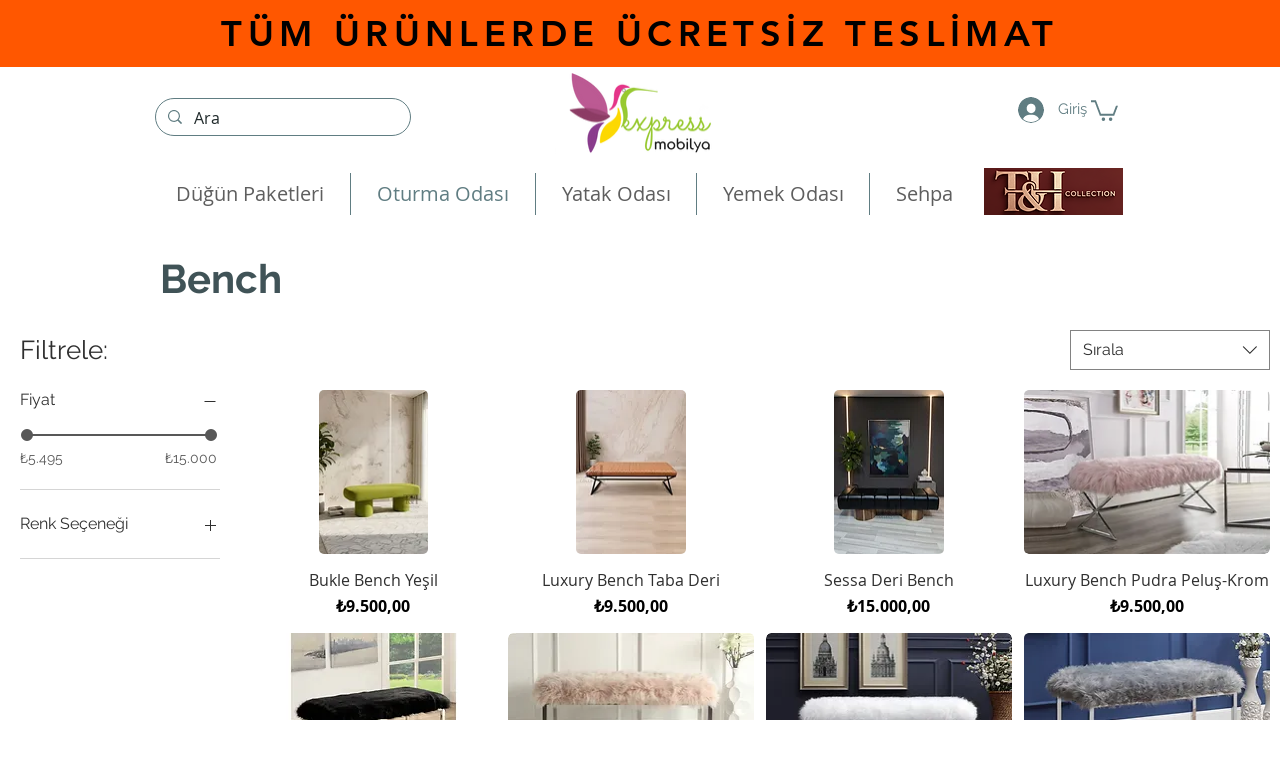

--- FILE ---
content_type: application/javascript
request_url: https://estimated-shipping-date.zend-apps.com/script/464/shipping-date-9985293.js
body_size: 18795
content:
var ZAESD = {}; ZAESD.html = '<div class="zaesd-app main-sh-content"> <div class="wrapper-box-sh shipping-grid-container shipp-template3"> <div class="bx-ship bx-ml"> <img width="30" src="https://estimated-shipping-date.zend-apps.com/image/icons/icon4.png" class="kot-img"> </div> <div class="bx-ship"> <p class=""> Değerli müşterimiz bu ürünün teslimatı {{startdate}} ile {{enddate}} tarihleri arasında planlanmaktadır. </p> </div> </div> </div>'; ZAESD.css = '<style> .wixui-section .zaesd-app{display:none;} .RwWuaE .zaesd-app, .MJzMdb .zaesd-app{ display:block !important} .main-sh-content .shipping-grid-container { display: inline-flex; align-items: center; justify-content: center; font-family: Inherit; } .main-sh-content .bx-ml{ margin-right: 8px; } .main-sh-content .wrapper-box-sh{ align-items: center; width: 100%; padding: 12px 10px; background-color: #d6d6d6; } .main-sh-content .wrapper-box-sh p{ margin-bottom: 0; color: #000000; font-size: 14px; line-height: 16px; } .main-sh-content .wrapper-box-sh p span{ font-weight: 600; font-size: 16px; } .main-sh-content .shipp-template1{ box-shadow: rgba(17, 17, 26, 0.1) 0px 4px 16px, rgba(17, 17, 26, 0.05) 0px 8px 32px; border: 10px solid #00000017; border-radius: 50px; } .main-sh-content .shipp-template2{ border-radius: 2px; box-shadow: rgba(17, 17, 26, 0.1) 0px 4px 16px, rgba(17, 17, 26, 0.05) 0px 8px 32px; } .main-sh-content .inner-box-sh2{ align-items: center; border: 1px dashed #000000; padding: 8px; } .main-sh-content .shipp-template3{ border-radius: 4px; box-shadow: rgba(17, 17, 26, 0.1) 0px 4px 16px, rgba(17, 17, 26, 0.05) 0px 8px 32px; } .main-sh-content .shipp-template4{ border: 1px solid #000000; box-shadow: rgba(17, 17, 26, 0.1) 0px 4px 16px, rgba(17, 17, 26, 0.05) 0px 8px 32px; } </style>'; ZAESD.shipping = JSON.parse('[{"s_date":"20","e_date":"27","product_id":"a4c76d36-0739-9312-3b3b-2095b96456eb"},{"s_date":"20","e_date":"27","product_id":"47ae5804-d009-18a8-6ea3-142cc70cf43d"},{"s_date":"20","e_date":"27","product_id":"93d463eb-4b52-e4cf-8b2a-cbf332427e48"},{"s_date":"20","e_date":"27","product_id":"ef78841a-0570-0b93-4ea9-089daefae29e"},{"s_date":"20","e_date":"27","product_id":"31046c97-16aa-e865-699d-b26e495da6a1"},{"s_date":"20","e_date":"27","product_id":"e20b55fa-a3ee-7dc6-3bd6-031921552e20"},{"s_date":"20","e_date":"27","product_id":"4ada505e-e05a-833b-e43f-c88d14fb2676"},{"s_date":"20","e_date":"27","product_id":"5c5f0f54-17c9-068e-fd00-cfce08151305"},{"s_date":"20","e_date":"27","product_id":"636f1d6d-17f0-a457-818e-f063492b55c1"},{"s_date":"20","e_date":"27","product_id":"cf3011ce-04cd-c823-3647-260166f19dc1"},{"s_date":"20","e_date":"27","product_id":"13ab0e79-a80a-d132-18c6-6a08fec8b76c"},{"s_date":"20","e_date":"27","product_id":"04db9ff1-be8c-26a6-56ba-7160410ef8b2"},{"s_date":"20","e_date":"27","product_id":"4f5b88ff-5433-9fb3-2c46-c1b12fce558e"},{"s_date":"20","e_date":"27","product_id":"9a51e28c-1a03-e91c-5def-3c79e391fc7a"},{"s_date":"20","e_date":"27","product_id":"fd0c54d7-d4dc-25ba-6df0-9df58649b735"},{"s_date":"20","e_date":"27","product_id":"4ac4eef9-c118-2a6f-7f12-38aab9e06cbc"},{"s_date":"20","e_date":"27","product_id":"c2205351-879b-3903-c252-993493143b4b"},{"s_date":"20","e_date":"27","product_id":"effb72f4-a92c-ec6c-b662-b13e47127fe2"},{"s_date":"20","e_date":"27","product_id":"0580b10b-89c7-3388-18b2-1a615116c2d4"},{"s_date":"20","e_date":"27","product_id":"ed223814-c5d2-7bcb-e27d-46dee912f5c5"},{"s_date":"20","e_date":"27","product_id":"af4d854f-5b7e-5ad0-9122-cbb197e7e89a"},{"s_date":"20","e_date":"27","product_id":"a0493a5b-b2f5-2cdd-96fa-2606ac98fb5d"},{"s_date":"20","e_date":"27","product_id":"5c8b7800-c6f5-4570-364a-6c4cef18559c"},{"s_date":"20","e_date":"27","product_id":"73ba57c3-3f69-e82f-45dc-4c71d96dd90c"},{"s_date":"20","e_date":"27","product_id":"743b662a-0236-0059-4908-245cf5b12c84"},{"s_date":"20","e_date":"27","product_id":"56ba54e5-bd54-bfe3-5093-e07957d20292"},{"s_date":"20","e_date":"27","product_id":"bbabe6cb-f01d-0683-2b56-3eff8670f5b7"},{"s_date":"20","e_date":"27","product_id":"fa5e6ae1-fe7a-6aac-3517-e90628faa77b"},{"s_date":"20","e_date":"27","product_id":"d7acc22a-dabd-9702-b67a-861163579b99"},{"s_date":"20","e_date":"27","product_id":"bad1ca10-0ee1-4b42-f618-9987d3bd1670"},{"s_date":"20","e_date":"27","product_id":"907546f7-7a4f-f769-13ad-2188bddb8ecb"},{"s_date":"20","e_date":"27","product_id":"bd149c1c-eb5b-f351-6b31-15230ca64e11"},{"s_date":"20","e_date":"27","product_id":"013a7006-2b30-c4ef-3db5-a6454a44e668"},{"s_date":"20","e_date":"27","product_id":"50cd8a57-7f61-233d-c759-a7701b854133"},{"s_date":"20","e_date":"27","product_id":"51a7c47b-745d-66d7-5ed8-0e235c30ef37"},{"s_date":"20","e_date":"27","product_id":"0c5054aa-a88b-2f3e-d2ca-16f1c694631b"},{"s_date":"20","e_date":"27","product_id":"3368f9a8-9026-b77e-8255-bcc7ad65d36b"},{"s_date":"20","e_date":"27","product_id":"b5606f77-9042-92c1-8c87-c387d85055b2"},{"s_date":"20","e_date":"27","product_id":"0068f741-0c38-21b8-a472-292e7f97c712"},{"s_date":"20","e_date":"27","product_id":"4a55c950-7de2-8ae6-073f-d504af38ef8b"},{"s_date":"20","e_date":"27","product_id":"1301fbed-be8a-0d93-cee9-8545cca10c5e"},{"s_date":"10","e_date":"15","product_id":"0b2f0b2f-eb36-967d-a6d7-6fd4516d4681"},{"s_date":"10","e_date":"15","product_id":"10cb76be-9fba-52e8-a005-c14844ffb7b8"},{"s_date":"10","e_date":"15","product_id":"3d103c9e-9533-6f8b-0172-f043434209a5"},{"s_date":"10","e_date":"15","product_id":"cc355124-c279-6960-16ba-e5858a1f11ca"},{"s_date":"10","e_date":"15","product_id":"806a4736-01a4-774b-bd83-3d9413d34a60"},{"s_date":"10","e_date":"15","product_id":"b729ea87-9a73-a7ff-afe2-069a0ff40219"},{"s_date":"10","e_date":"15","product_id":"012bd10d-d8ba-25bd-f3a1-feb28635b790"},{"s_date":"10","e_date":"15","product_id":"6d3ece2d-ebb8-6bde-e963-e08eb19851b3"},{"s_date":"10","e_date":"15","product_id":"929caaab-361a-d662-a998-40e6c89a76b4"},{"s_date":"20","e_date":"27","product_id":"2f185442-ecf9-b845-3fac-0a525c8fa221"},{"s_date":"20","e_date":"27","product_id":"645466af-b86b-97e4-e0c9-44ce07afd09c"},{"s_date":"20","e_date":"27","product_id":"29ead95e-a887-b6a7-bc55-2b197dfe8706"},{"s_date":"20","e_date":"27","product_id":"87669c14-636f-d33d-52fd-3d35d8ea060d"},{"s_date":"20","e_date":"27","product_id":"fe73a12f-de70-b212-11f3-a6c0a72a305f"},{"s_date":"10","e_date":"15","product_id":"e161ab84-a3e8-c8fd-c47c-e27494f49bf3"},{"s_date":"10","e_date":"15","product_id":"f051026b-f910-d0d0-8143-37630e89a38d"},{"s_date":"10","e_date":"15","product_id":"91d9248b-14cb-ce53-10cc-99ba08e5f9e7"},{"s_date":"10","e_date":"15","product_id":"2c87e7ff-e756-e863-4ba9-6c36bb52c2ab"},{"s_date":"10","e_date":"15","product_id":"b53cd008-dd00-e322-5465-1495fd9f8ffd"},{"s_date":"10","e_date":"15","product_id":"7d309dd3-4114-cff4-4f87-d326f8877ae1"},{"s_date":"10","e_date":"15","product_id":"0da6e1f5-05dd-09e0-a560-7a6bd9cd935b"},{"s_date":"10","e_date":"15","product_id":"e3089a30-e962-149c-2741-c0b7ef4f6a46"},{"s_date":"10","e_date":"15","product_id":"dcb360e3-f487-cecc-5663-297ccf0a92d7"},{"s_date":"10","e_date":"15","product_id":"9cb65650-4879-fdaa-01cb-be0c403388d7"},{"s_date":"20","e_date":"27","product_id":"fc203220-b295-8577-05d8-a47119b602e3"},{"s_date":"20","e_date":"27","product_id":"83c76884-c4d2-29c3-7408-75cda45d1dcd"},{"s_date":"20","e_date":"27","product_id":"aadcd3f4-44a0-ad49-e83b-8b314e378d88"},{"s_date":"20","e_date":"27","product_id":"057c95d6-4521-172e-15e4-23d14d2386bf"},{"s_date":"20","e_date":"27","product_id":"3b117371-9c87-077f-3fb7-8552260fd11b"},{"s_date":"20","e_date":"27","product_id":"2ed3870d-a956-6526-b80d-265f170ca0ff"},{"s_date":"20","e_date":"27","product_id":"64e42dfa-3fc7-bac0-d3d3-c53021a46286"},{"s_date":"20","e_date":"27","product_id":"3351aaab-486a-2f84-1689-c4ee8d9b8e3b"},{"s_date":"20","e_date":"27","product_id":"1f2e869b-8d5c-ded4-dca5-c34d37957078"},{"s_date":"20","e_date":"27","product_id":"cb167536-5c75-f1bc-621a-604bbdf9b894"},{"s_date":"20","e_date":"27","product_id":"c116251b-e190-e3c5-2106-945c15e5c0c7"},{"s_date":"20","e_date":"27","product_id":"8bd6912d-dda8-b320-1118-62630846c644"},{"s_date":"20","e_date":"27","product_id":"d7898af4-7fc2-3827-afc6-dd7cedd8c9e8"},{"s_date":"20","e_date":"27","product_id":"f3fbc259-325e-7544-054a-cfc15998cbf2"},{"s_date":"20","e_date":"27","product_id":"3908de87-62bc-11fe-72c8-e9af762a08fb"},{"s_date":"20","e_date":"27","product_id":"8e5a150a-f25d-2d11-96d2-cbd99ef13eef"},{"s_date":"20","e_date":"27","product_id":"c10d9a0e-5c74-d0d8-4344-0afded269c8d"},{"s_date":"20","e_date":"27","product_id":"4a9d4742-afc4-05cc-e2b4-1dd56abd7f9b"},{"s_date":"20","e_date":"27","product_id":"a8291b7c-2803-51d6-bc9e-49eda41eb453"},{"s_date":"20","e_date":"27","product_id":"f84df462-b5a7-8154-313b-2a5bdb13fbce"},{"s_date":"20","e_date":"27","product_id":"c74feb5e-e323-7c7f-cb9b-99dd072dda0a"},{"s_date":"20","e_date":"27","product_id":"4b968e50-4a9f-1f37-e730-ecd432abda62"},{"s_date":"20","e_date":"27","product_id":"c98513f1-14f0-6ee3-d8c3-e95cc31a848e"},{"s_date":"20","e_date":"27","product_id":"47ca446a-c65e-4300-9ac5-a9e38eae99ea"},{"s_date":"20","e_date":"27","product_id":"2114e342-c762-d207-174c-4e75be3e2ad1"},{"s_date":"20","e_date":"27","product_id":"daf52535-0d59-1115-2975-d9f4c1dfbd4c"},{"s_date":"20","e_date":"27","product_id":"c2b86619-e7d3-9426-90a8-fea1cc1649b8"},{"s_date":"20","e_date":"27","product_id":"b945c5ab-a96a-47d3-2d10-07473f634aa7"},{"s_date":"20","e_date":"27","product_id":"6d6edc6d-d89a-066b-98e8-340ff7b2ae20"},{"s_date":"20","e_date":"27","product_id":"02ca7f87-5528-c3ce-9491-957ef438e021"},{"s_date":"20","e_date":"27","product_id":"0740ca03-910d-3685-f9bd-5a6dd8371d87"},{"s_date":"20","e_date":"27","product_id":"cdf1f23a-6bdf-7afe-8441-e27a0f50eb2c"},{"s_date":"20","e_date":"27","product_id":"73bb042e-8f52-32eb-48d7-62720fd25b09"},{"s_date":"20","e_date":"27","product_id":"ddaf78b3-1fd7-dbe3-a5b4-4c77ea8db3f3"},{"s_date":"20","e_date":"27","product_id":"5cd36a26-7869-0e4b-508b-4d9513481fd6"},{"s_date":"20","e_date":"27","product_id":"a53f15fd-858a-f806-58d4-ea95e6dbda1f"},{"s_date":"20","e_date":"27","product_id":"f1477d64-bcfa-585e-5196-392aab5e0e5f"},{"s_date":"20","e_date":"27","product_id":"60648e76-2695-f554-c197-9f6809c5bfe1"},{"s_date":"20","e_date":"27","product_id":"0c71a458-9934-8370-9f54-aeaf2a431227"},{"s_date":"20","e_date":"27","product_id":"1ec8e9a4-909e-7c56-fad0-23cd47997274"},{"s_date":"20","e_date":"27","product_id":"da953bcf-ca05-bf22-5341-a4928d15163b"},{"s_date":"20","e_date":"27","product_id":"1818a322-8586-9669-8d33-bf80fc26fb1e"},{"s_date":"20","e_date":"27","product_id":"a95e7031-ca18-6bbc-1313-a60d6ac5f4e8"},{"s_date":"20","e_date":"27","product_id":"7dfa9cd5-f6da-1b0f-29dd-8baf27bc2f9c"},{"s_date":"20","e_date":"27","product_id":"37cb9171-0da9-9496-2e05-7f4b64de766d"},{"s_date":"20","e_date":"27","product_id":"be3b5eeb-aa77-47c4-3546-92ce4d413836"},{"s_date":"20","e_date":"27","product_id":"4487396c-4283-2834-6582-2cda9db9db17"},{"s_date":"20","e_date":"27","product_id":"abc469fb-40c3-d9a8-0df1-9ff352d8aae9"},{"s_date":"20","e_date":"27","product_id":"c986fd86-e6f1-cd10-8e9b-7eb572a5d450"},{"s_date":"20","e_date":"27","product_id":"f6185aa3-f7de-c02c-8886-48a06a387080"},{"s_date":"20","e_date":"27","product_id":"be88607d-73e9-a52b-6ab5-7e871e8713c1"},{"s_date":"20","e_date":"27","product_id":"9be10e2f-0106-2ede-3bb4-938724755237"},{"s_date":"20","e_date":"27","product_id":"eb93e505-6c9d-6439-453a-3894d876bf89"},{"s_date":"20","e_date":"27","product_id":"e1818541-6e8a-ffcb-4844-c2afbcac84b0"},{"s_date":"20","e_date":"27","product_id":"88863c20-cf73-5d0f-1fc5-0113424ae39e"},{"s_date":"7","e_date":"10","product_id":"6ebc120e-2bcc-9cb6-dd93-c5b54aa40965"},{"s_date":"7","e_date":"10","product_id":"1cf020ae-6557-6056-1a08-82a6d8626dc9"},{"s_date":"7","e_date":"10","product_id":"933f9cb3-230c-ef24-abf0-e79c3747eeb5"},{"s_date":"7","e_date":"10","product_id":"97f297f6-aa71-1cbb-9f6f-81224b1f8dad"},{"s_date":"7","e_date":"10","product_id":"781dcbad-ec9d-7a5f-a6e9-5961d2127184"},{"s_date":"7","e_date":"10","product_id":"08bd3dbe-4163-8405-a088-bfbfe4359034"},{"s_date":"7","e_date":"10","product_id":"19ff2405-99f2-b2b4-9b2c-cb1109f36e4a"},{"s_date":"7","e_date":"10","product_id":"ace95261-6460-22cf-9366-ea93d4184b92"},{"s_date":"7","e_date":"10","product_id":"8db2551b-d60b-c032-a29e-b85d1f9745f2"},{"s_date":"7","e_date":"10","product_id":"c1a82961-6b8e-ac92-4e81-a949c90616d9"},{"s_date":"7","e_date":"10","product_id":"f4c08b78-3acc-afe5-54ba-c2079798197e"},{"s_date":"7","e_date":"10","product_id":"cf813cf7-0643-abe9-99d4-0ea5bcfa86cb"},{"s_date":"7","e_date":"10","product_id":"7891dd50-88f8-d848-dc8e-19015dc26bae"},{"s_date":"7","e_date":"10","product_id":"78653b05-6400-f01c-270e-a55da3114049"},{"s_date":"7","e_date":"10","product_id":"31a63c94-a9d4-de04-fd74-648f24e65151"},{"s_date":"7","e_date":"10","product_id":"09d5bc03-77a8-e5cb-36f8-acdfc56216e4"},{"s_date":"7","e_date":"10","product_id":"bd07b347-2638-27b5-47d5-3196686830ae"},{"s_date":"7","e_date":"10","product_id":"d3cb3a68-dbe7-4bc8-f6b0-22a4b3c9ed58"},{"s_date":"7","e_date":"10","product_id":"09bc5307-85ee-7f96-df43-4d2141183895"},{"s_date":"7","e_date":"10","product_id":"9b6ee1c2-5b00-1538-e47d-838c25d21666"},{"s_date":"7","e_date":"10","product_id":"2775954b-76f5-53fe-8a74-4562e5d40b7c"},{"s_date":"7","e_date":"10","product_id":"af055b82-f547-89ca-3978-48ab80cdb047"},{"s_date":"7","e_date":"10","product_id":"4461172e-6234-997c-6911-1d5fb5358a82"},{"s_date":"7","e_date":"10","product_id":"bf4e456c-96e2-fdb7-8d2d-002ad202f6fc"},{"s_date":"20","e_date":"27","product_id":"f470ed31-f359-308b-42fe-9a8787619276"},{"s_date":"20","e_date":"27","product_id":"a535d516-1994-dc28-db4a-d5378fea1501"},{"s_date":"20","e_date":"27","product_id":"dabbd28e-e6b7-191d-475a-aaf11c0a10fd"},{"s_date":"20","e_date":"27","product_id":"ed879c06-3bfa-622d-5dac-dc462b535afa"},{"s_date":"20","e_date":"27","product_id":"db734a4f-eaa0-098a-7662-c8c544de28de"},{"s_date":"20","e_date":"27","product_id":"a004769c-511d-72d5-eb0a-23f1e1c566be"},{"s_date":"20","e_date":"27","product_id":"82c52ff4-60ca-7b8a-e8f3-7abaa3d65ca7"},{"s_date":"20","e_date":"27","product_id":"b8011711-64e7-4c44-c8a2-116103a300b5"},{"s_date":"20","e_date":"27","product_id":"819d0e8c-59ce-3ead-9aa0-ea3a698a4d5d"},{"s_date":"20","e_date":"27","product_id":"3f1c4320-5dc2-80c7-6c22-0d4210e4609a"},{"s_date":"20","e_date":"27","product_id":"1525f18b-fdc8-4198-9c8e-66dedd44c793"},{"s_date":"20","e_date":"27","product_id":"894273c4-f3e3-45d9-9e66-a32f1f29d81a"},{"s_date":"20","e_date":"27","product_id":"8a2a45c0-4e1e-bdc3-a1e5-c0aa2746741e"},{"s_date":"20","e_date":"27","product_id":"0f5dc046-e3b6-6c4e-550a-32019451295d"},{"s_date":"20","e_date":"27","product_id":"f00d40d7-37e3-0414-cfb7-cbab0321e0f5"},{"s_date":"20","e_date":"27","product_id":"cb8a6db4-d67c-faff-f4e2-096e3bb1795d"},{"s_date":"20","e_date":"27","product_id":"c04f00e1-19aa-cba6-c20d-16d09e067a69"},{"s_date":"20","e_date":"27","product_id":"a1571b87-9b31-cefb-ddeb-893ce63a4240"},{"s_date":"20","e_date":"27","product_id":"d892eeea-0132-0dd9-fd40-870fdc7e377c"},{"s_date":"20","e_date":"27","product_id":"16ecab33-b600-f3f9-d984-f8470c5af159"},{"s_date":"20","e_date":"27","product_id":"2f1f5367-52a0-b1bb-954e-dda9453cc039"},{"s_date":"20","e_date":"27","product_id":"83219fce-8a25-5280-debe-efd8bdd6d914"},{"s_date":"20","e_date":"27","product_id":"1ec918a4-b0da-f180-3a0a-e01c73b385c7"},{"s_date":"20","e_date":"27","product_id":"64f8c7af-c088-476e-1a92-85ba05369f8f"},{"s_date":"20","e_date":"27","product_id":"4f42c858-c6f6-1fbf-a2bd-0fd96314a8a3"},{"s_date":"20","e_date":"27","product_id":"2b83cd2e-d620-be16-54be-27fb58775694"},{"s_date":"20","e_date":"27","product_id":"2649e2c3-cdd5-fc7b-57d8-719ccb28ae24"},{"s_date":"20","e_date":"27","product_id":"85fd1e05-87c8-7e59-e60c-ee9653c894f5"},{"s_date":"20","e_date":"27","product_id":"10c8da3c-4c4d-f760-dd8b-a4afd3f90f3e"},{"s_date":"20","e_date":"27","product_id":"34c8b7da-af00-929f-d150-e50b23902a85"},{"s_date":"20","e_date":"27","product_id":"04bee2a1-77ce-da1f-06c8-faa0fe4c9e09"},{"s_date":"20","e_date":"27","product_id":"588301dd-5257-27c9-c66c-3dca6067867c"},{"s_date":"20","e_date":"27","product_id":"329f35df-d51e-91df-f120-581b93146bb1"},{"s_date":"20","e_date":"27","product_id":"470321c3-7516-1681-4b15-f6be4bf5daf7"},{"s_date":"20","e_date":"27","product_id":"6c63cb45-1966-03b2-a4ea-f2bac43e1a6c"},{"s_date":"20","e_date":"27","product_id":"7bb04221-15e0-2665-1f21-76b4498b18a4"},{"s_date":"20","e_date":"27","product_id":"1f684242-6954-b771-ac32-37a190b62d0d"},{"s_date":"20","e_date":"27","product_id":"6ef906b8-84bc-12ac-fbf0-b2196edfc243"},{"s_date":"20","e_date":"27","product_id":"f4a8bfe4-64cc-4990-6179-ab15f3555436"},{"s_date":"20","e_date":"27","product_id":"8aa93f7f-0942-8e3f-3c23-b0756d14f0a5"},{"s_date":"20","e_date":"27","product_id":"7553864e-bb07-d2be-4951-2fdcc455a863"},{"s_date":"20","e_date":"27","product_id":"1a0fe740-0331-12ec-29cc-4bd6d1309630"},{"s_date":"20","e_date":"27","product_id":"da4c7a3e-5e4d-5cee-8140-0e595f4833de"},{"s_date":"20","e_date":"27","product_id":"b0edfb66-cf85-d39a-5ef3-435129f0f307"},{"s_date":"20","e_date":"27","product_id":"03b3b087-943f-22c1-ff42-2dfa5a62b151"},{"s_date":"20","e_date":"27","product_id":"10ea8bbd-60e3-a2d9-2302-fb16f5e1e76a"},{"s_date":"20","e_date":"27","product_id":"d6e465a4-56fd-883a-fa5c-e65a27e1c9ec"},{"s_date":"20","e_date":"27","product_id":"b539b23c-f500-e9ec-95e8-1d4fa9b66a6c"},{"s_date":"20","e_date":"27","product_id":"20844342-626d-b94a-ac11-dd1bc5dd4b04"},{"s_date":"20","e_date":"27","product_id":"dd3df12e-5346-e404-2222-094aee1ba8ee"},{"s_date":"20","e_date":"27","product_id":"c2d669d4-68da-965d-4bb6-ff725f3c0e49"},{"s_date":"20","e_date":"27","product_id":"fc0e4066-75ed-ad36-c045-1c790adf872a"},{"s_date":"20","e_date":"27","product_id":"db268c89-0e3b-2ea5-5ac7-bc89ad100a9b"},{"s_date":"20","e_date":"27","product_id":"b8ae4beb-2b0f-d1b8-9050-2f218d582163"},{"s_date":"20","e_date":"27","product_id":"9504ccd2-29ba-ca64-d0c5-4551dffbdb4e"},{"s_date":"20","e_date":"27","product_id":"c3535354-01c6-7619-e8a6-1483aa9d893f"},{"s_date":"20","e_date":"27","product_id":"322e5ec4-e653-f3b2-0541-c785263891c7"},{"s_date":"20","e_date":"27","product_id":"c7dedb36-4023-9b9f-bdeb-a943add4384c"},{"s_date":"20","e_date":"27","product_id":"26617f8e-c985-60ea-fbdb-ddf6f294cf6a"},{"s_date":"20","e_date":"27","product_id":"4d36122e-9ed0-19e6-4821-e76577d5e178"},{"s_date":"20","e_date":"27","product_id":"c0f45088-1fbd-7762-4313-1cf9ff3948c7"},{"s_date":"20","e_date":"27","product_id":"0f7af34c-5572-94ef-ab0c-cdfb95951520"},{"s_date":"20","e_date":"27","product_id":"d950a0d7-09d2-57ed-39f7-14e7b41ab2f5"},{"s_date":"20","e_date":"27","product_id":"44ac6b95-b243-1253-b0b6-d83a4c859df6"},{"s_date":"20","e_date":"27","product_id":"d97ef273-cf70-0544-fe04-eb8fcb179916"},{"s_date":"20","e_date":"27","product_id":"b5edab64-e421-6c8f-1f26-4eef3d074460"},{"s_date":"20","e_date":"27","product_id":"d5dabe04-52cc-bfcb-741f-da28e7ef5085"},{"s_date":"20","e_date":"27","product_id":"827b3769-3f9a-b8f9-31b0-6be365451627"},{"s_date":"20","e_date":"27","product_id":"bd927e9c-29ec-15b3-ad57-ee6be325e23c"},{"s_date":"20","e_date":"27","product_id":"04acca7e-f56a-037a-7954-afa6523d98af"},{"s_date":"20","e_date":"27","product_id":"97cf3661-03db-5061-0020-42bc23651f18"},{"s_date":"20","e_date":"27","product_id":"acd80639-fca8-07ed-7563-8c950c087fce"},{"s_date":"20","e_date":"27","product_id":"29dd7dab-6670-7c02-3507-f4868f6789ef"},{"s_date":"20","e_date":"27","product_id":"f116f0a7-f95b-db2f-a6d3-b546d5da1469"},{"s_date":"20","e_date":"27","product_id":"959280e8-79ec-533c-2fa6-5b7c41d1a1ec"},{"s_date":"20","e_date":"27","product_id":"7c9f090d-e8f4-3c15-3495-261ea7a3fafe"},{"s_date":"20","e_date":"27","product_id":"1597a68d-95c6-fc1c-1db4-b0c8d153e777"},{"s_date":"20","e_date":"27","product_id":"6719c379-5bee-d727-8b30-ea8b5c66fce4"},{"s_date":"20","e_date":"27","product_id":"7d819eee-94f9-0061-92a4-d7f407d7f4a2"},{"s_date":"20","e_date":"27","product_id":"37f5a87a-d8d3-8c42-a1ae-3584cd41e0ed"},{"s_date":"20","e_date":"27","product_id":"8e29cb9d-c336-7864-0af1-563843b3615a"},{"s_date":"20","e_date":"27","product_id":"5cdf09ed-a914-0286-9258-fe63aecb3b37"},{"s_date":"20","e_date":"27","product_id":"89d68f18-5a71-ab98-7129-b61270498876"},{"s_date":"20","e_date":"27","product_id":"11958429-22dc-46ac-2b6c-e86c9de76639"},{"s_date":"20","e_date":"27","product_id":"a6b25b8e-1b5f-0e8a-bc73-2f7ebcb51ce0"},{"s_date":"20","e_date":"27","product_id":"7acaa3a2-c6ae-a9f0-2162-1e185ba642c2"},{"s_date":"20","e_date":"27","product_id":"01f3b0b6-388e-2fbf-6947-2d482118aca7"},{"s_date":"20","e_date":"27","product_id":"608579af-f58b-921a-f2ef-0aadf735382f"},{"s_date":"20","e_date":"27","product_id":"4d529a23-96b5-82ba-3896-e5256c5b32e5"},{"s_date":"20","e_date":"27","product_id":"268edffb-f55f-c516-eb07-ef6e901879e4"},{"s_date":"20","e_date":"27","product_id":"1941816d-f940-ebff-47f4-09f47d826310"},{"s_date":"20","e_date":"27","product_id":"345f8c43-86ef-95d6-a877-0fd6e95116e3"},{"s_date":"20","e_date":"27","product_id":"2ef0ecae-cfa7-2e4b-82ce-19794f97123e"},{"s_date":"20","e_date":"27","product_id":"a36c2af0-b257-c0fc-cec6-f2ee84a3ab2e"},{"s_date":"20","e_date":"27","product_id":"beeb3c2b-c240-1284-e1a9-a3261d817988"},{"s_date":"20","e_date":"27","product_id":"1815c318-fe2d-78f5-a91c-cef6b5add2c1"},{"s_date":"20","e_date":"27","product_id":"41cae709-85ea-3a2c-a984-7de517061e49"},{"s_date":"20","e_date":"27","product_id":"cdea4d3a-0d2f-ee98-cef4-b10237fd794f"},{"s_date":"20","e_date":"27","product_id":"be91279d-6b91-b759-c1ed-13103103a91c"},{"s_date":"20","e_date":"27","product_id":"73afcc91-4f28-d05d-da3e-28a426c15ce0"},{"s_date":"20","e_date":"27","product_id":"53ea6b41-dca4-fe9f-d487-f0db9c90e1b0"},{"s_date":"20","e_date":"27","product_id":"4c339308-bdb9-6d6a-904e-7194462ae559"},{"s_date":"20","e_date":"27","product_id":"afa9e4a1-0083-fb45-6f31-ba7cc457d4c0"},{"s_date":"20","e_date":"27","product_id":"38ffd0a5-847b-4e3d-227c-6642f0a7ddef"},{"s_date":"20","e_date":"27","product_id":"c6654856-af74-462b-f5bc-ffc420c0bc11"},{"s_date":"20","e_date":"27","product_id":"1136176f-2fbe-7261-0b14-7b2726e03069"},{"s_date":"20","e_date":"27","product_id":"4ecac158-9c8c-009c-077b-b67a13de973b"},{"s_date":"20","e_date":"27","product_id":"3bcbe3fd-c95e-9975-540f-76fa5cca083b"},{"s_date":"20","e_date":"27","product_id":"7db23e6f-7ac9-9036-51df-a7010d535547"},{"s_date":"20","e_date":"27","product_id":"13933846-a8e7-2663-188b-738eb1c21286"},{"s_date":"20","e_date":"27","product_id":"e713724b-e87f-a296-4533-effc5d3064ee"},{"s_date":"20","e_date":"27","product_id":"f22e7389-b0ad-0a75-cad5-7c657d839b6c"},{"s_date":"20","e_date":"27","product_id":"d7eab792-db73-6d86-d2b6-52ea22e1b29b"},{"s_date":"20","e_date":"27","product_id":"7c1de27e-5848-da38-b926-b249741937fa"},{"s_date":"20","e_date":"27","product_id":"eca4de8d-0472-adc7-2539-830fc5ad3b94"},{"s_date":"20","e_date":"27","product_id":"1b330433-a8be-e618-21ae-4f540b6cddfd"},{"s_date":"20","e_date":"27","product_id":"97e248b8-1596-276a-ea6c-be2b2e9874ce"},{"s_date":"20","e_date":"27","product_id":"fe2e6157-692e-709e-6442-3d9a7101e15e"},{"s_date":"20","e_date":"27","product_id":"28cbc2bb-8571-55f9-2b3f-c5d7fbc05495"},{"s_date":"20","e_date":"27","product_id":"e46e0850-bb07-7f9e-715c-f006aa463058"},{"s_date":"20","e_date":"27","product_id":"6b2fd633-7bf6-96d8-7269-aaa1fd694591"},{"s_date":"20","e_date":"27","product_id":"500a88c2-3994-c521-ea52-4a1138c9ebc4"},{"s_date":"20","e_date":"27","product_id":"43f113e1-85ae-6ff9-34f4-91546bc0fed2"},{"s_date":"20","e_date":"27","product_id":"b75fe426-1f8a-fbc0-ccf1-79c17421c64b"},{"s_date":"20","e_date":"27","product_id":"b78b88b3-f733-ea96-7868-1638fc74b990"},{"s_date":"20","e_date":"27","product_id":"08d35b42-a0b8-4bc8-64a9-1e7b9d921c63"},{"s_date":"20","e_date":"27","product_id":"367b4ee7-37d0-c417-3d52-3651a20c0732"},{"s_date":"20","e_date":"27","product_id":"3f3b9b4a-5c51-8a3c-95d7-5a19ad9d5379"},{"s_date":"20","e_date":"27","product_id":"9752080c-71f0-ed00-2fc6-8f60aef2aa18"},{"s_date":"20","e_date":"27","product_id":"4d13cd85-360d-c9a5-d931-3a930eba8baf"},{"s_date":"20","e_date":"27","product_id":"38a95afe-cf71-5d62-02be-8f995891608a"},{"s_date":"20","e_date":"27","product_id":"f6b85b12-c152-1121-4e20-c6e513111e4c"},{"s_date":"20","e_date":"27","product_id":"1fff25b8-9a75-bdab-2d7f-49cba32c9511"},{"s_date":"20","e_date":"27","product_id":"6366e273-f544-e6d9-7a60-40f6218c4c61"},{"s_date":"20","e_date":"27","product_id":"fbde3730-35a2-0b04-d5a8-7cd3ebd10897"},{"s_date":"20","e_date":"27","product_id":"e9cac31a-ceeb-99c4-44b3-3155ab140a52"},{"s_date":"20","e_date":"27","product_id":"ef1e56be-a909-de74-d134-6d2b790d1551"},{"s_date":"20","e_date":"27","product_id":"c0fe00d8-e55e-bd3e-bd8d-7866b9c99618"},{"s_date":"20","e_date":"27","product_id":"f5d7b60e-1258-6cdc-a88a-2fd329c29313"},{"s_date":"20","e_date":"27","product_id":"0d561fc4-2584-25cd-678a-217af06826ac"},{"s_date":"20","e_date":"27","product_id":"421071c7-23cd-c6c8-48f3-77459524333c"},{"s_date":"20","e_date":"27","product_id":"6b87437a-1140-e02b-b4b2-e91e45a244b8"},{"s_date":"20","e_date":"27","product_id":"725619e5-8a0d-df48-cce3-4cdff08ad6c2"},{"s_date":"20","e_date":"27","product_id":"fa045d2a-844a-2a2d-d780-e8d8aac96eed"},{"s_date":"20","e_date":"27","product_id":"915985f8-5f2e-323e-4862-7a02229c06e4"},{"s_date":"20","e_date":"27","product_id":"68be63ba-2059-45d3-9ca0-49ec2381767c"},{"s_date":"20","e_date":"27","product_id":"ff334bef-4338-75a4-cc56-24e6e49ff6ab"},{"s_date":"20","e_date":"27","product_id":"cbf31620-1a90-5018-a8af-2dfcd4883092"},{"s_date":"20","e_date":"27","product_id":"bb471c5d-682d-7ae7-2c63-22dc72bc5b45"},{"s_date":"20","e_date":"27","product_id":"437ede04-6126-b7b2-6a02-7153433c7af1"},{"s_date":"20","e_date":"27","product_id":"d11acc83-7a13-46cd-1433-35b1644d03a5"},{"s_date":"20","e_date":"27","product_id":"df19f0c6-f398-c815-3de3-d67fec6e6217"},{"s_date":"20","e_date":"27","product_id":"943d4b0d-820f-9f13-cdad-a56014cb3e35"},{"s_date":"20","e_date":"27","product_id":"d6bb2fb8-5480-a90d-7fe1-3970f18f2c99"},{"s_date":"20","e_date":"27","product_id":"65ad2172-3770-8db9-a31b-4e6b7d4ba989"},{"s_date":"20","e_date":"27","product_id":"e8c22d6d-4c05-909d-91e4-da305284bde2"},{"s_date":"20","e_date":"27","product_id":"f5580a55-e257-5a59-2ad0-1c8efae6243d"},{"s_date":"20","e_date":"27","product_id":"dd3a8e3d-0c49-3e95-a2f7-609c03b8386d"},{"s_date":"20","e_date":"27","product_id":"5469d136-64ef-454f-3b8b-cc529207596c"},{"s_date":"20","e_date":"27","product_id":"99534a6e-4c40-cef8-e159-629c71a7611f"},{"s_date":"20","e_date":"27","product_id":"dee1fce1-bd95-1f21-aa9f-e07e68dd76a2"},{"s_date":"20","e_date":"27","product_id":"bfb6fd82-e66a-62a0-487d-b8f22aa0615d"},{"s_date":"20","e_date":"27","product_id":"d17da275-8cc8-2e45-8f45-e5cb98c99828"},{"s_date":"20","e_date":"27","product_id":"ab56896e-e41d-e362-11ad-6259f36f1e30"},{"s_date":"20","e_date":"27","product_id":"7613b926-78d3-156a-1fa7-fa25ad7d9c83"},{"s_date":"20","e_date":"27","product_id":"44800408-fdac-df41-6459-88c04c1e634e"},{"s_date":"20","e_date":"27","product_id":"e89fe501-d07e-ffa1-3d45-6c1319228f71"},{"s_date":"20","e_date":"27","product_id":"243d138c-9559-51bb-e427-8306c02a03ca"},{"s_date":"20","e_date":"27","product_id":"6524a9ac-4a42-d06e-838b-a7b302f11e79"},{"s_date":"20","e_date":"27","product_id":"2837a911-abd8-f5bb-38a9-34aafa36f189"},{"s_date":"20","e_date":"27","product_id":"c1174638-89d7-40ed-96b0-274f4e1f8479"},{"s_date":"20","e_date":"27","product_id":"b41e9f9a-b5f8-9ca2-c775-990749636ca9"},{"s_date":"20","e_date":"27","product_id":"34e6fe6b-2f9f-5343-762b-50a5e839ea8d"},{"s_date":"20","e_date":"27","product_id":"21a052ec-9c08-5f65-373e-63f6fe9e131a"},{"s_date":"20","e_date":"27","product_id":"54093000-6d57-db82-0f28-01bf01b6a0c7"},{"s_date":"20","e_date":"27","product_id":"7e76dc4c-3b8b-b0ed-a4e9-1c4d82859680"},{"s_date":"20","e_date":"27","product_id":"106f731d-9b19-f102-dc9e-f67db73f6f07"},{"s_date":"20","e_date":"27","product_id":"0109fcfa-baa1-b2d1-71da-814b7f6ca2ba"},{"s_date":"20","e_date":"27","product_id":"bda9fa6b-1c3c-6c1c-08f1-4c50f12e1093"},{"s_date":"20","e_date":"27","product_id":"8fe89d76-996d-d6d2-9e40-7a78ce919af1"},{"s_date":"20","e_date":"27","product_id":"db37cb8b-f53b-de6a-a877-5a1f42696d70"},{"s_date":"20","e_date":"27","product_id":"b6aee9f9-71b1-1643-5cbe-d12706a06491"},{"s_date":"20","e_date":"27","product_id":"ec839b04-1b3f-75ff-14eb-fc8156b28793"},{"s_date":"20","e_date":"27","product_id":"cd3b8f9c-2c15-f2f4-ade6-b1a6a2f3c993"},{"s_date":"20","e_date":"27","product_id":"866c4884-f891-f3f7-c554-e320cd4a9689"},{"s_date":"20","e_date":"27","product_id":"d1a97a07-6cac-68bd-b4f2-00c66ffda87f"},{"s_date":"20","e_date":"27","product_id":"628b0ccd-a49e-af48-4bd3-b8973b2580f1"},{"s_date":"20","e_date":"27","product_id":"0fb7f322-f2da-7f51-72ab-e75006efb83b"},{"s_date":"20","e_date":"27","product_id":"a23c9185-3649-8f0e-9971-72a7ddb9a004"},{"s_date":"20","e_date":"27","product_id":"9face55b-9b83-16fe-d54c-435813667375"},{"s_date":"20","e_date":"27","product_id":"67279c7f-bea0-a121-0bd8-a83cf2e9f791"},{"s_date":"20","e_date":"27","product_id":"10f568b2-c713-3ac7-919b-6da67d384fab"},{"s_date":"20","e_date":"27","product_id":"5c2010be-9c9f-b988-12e0-651cf3845468"},{"s_date":"20","e_date":"27","product_id":"48bcc0d2-7c38-9a31-c5a6-373ef930c91b"},{"s_date":"20","e_date":"27","product_id":"51a655df-aa1c-7345-d814-d95f75391670"},{"s_date":"20","e_date":"27","product_id":"4779e15a-a76f-cbf5-f562-de255dec3100"},{"s_date":"20","e_date":"27","product_id":"c996f3a5-a71e-e6b7-d887-73b5724e12b9"},{"s_date":"20","e_date":"27","product_id":"ce8afaee-f2e5-4ce4-dbae-8873ec75d222"},{"s_date":"20","e_date":"27","product_id":"60343115-8a3e-a15a-8e28-06af14adeea2"},{"s_date":"20","e_date":"27","product_id":"15aaf534-5e3a-00a8-b55d-87ccef71f4fa"},{"s_date":"20","e_date":"27","product_id":"43d6c952-d957-f295-2d9b-665de924c796"},{"s_date":"20","e_date":"27","product_id":"c7f3002c-5f28-356c-a243-d727bc3d6cd5"},{"s_date":"20","e_date":"27","product_id":"dcc05a29-592f-0704-a3c6-3c67cd51c3b4"},{"s_date":"20","e_date":"27","product_id":"f23cdaf3-04e5-7928-0b41-24628cab4bec"},{"s_date":"20","e_date":"27","product_id":"0d86c851-80bf-5bf7-1e3f-653b56499a89"},{"s_date":"20","e_date":"27","product_id":"d79a99ae-9802-0033-6606-da9f991d141f"},{"s_date":"20","e_date":"27","product_id":"d502ec99-b3cc-fe21-2070-7fcdfa32e99c"},{"s_date":"20","e_date":"27","product_id":"efa037eb-128a-92f7-f2fd-fb94599fdd61"},{"s_date":"20","e_date":"27","product_id":"428f9982-954f-d0d8-66ab-cf1ca8d938cf"},{"s_date":"20","e_date":"27","product_id":"40070cae-2413-ed46-8b69-05d6bdaf433b"},{"s_date":"20","e_date":"27","product_id":"7e066894-c8d9-25ef-7197-c819df96479e"},{"s_date":"20","e_date":"27","product_id":"798d99d4-7299-b3bc-52fe-c27b17e1b93b"},{"s_date":"20","e_date":"27","product_id":"cff0d4b2-d865-f3ea-7b86-daffdb739c35"},{"s_date":"20","e_date":"27","product_id":"f8015d35-4d96-2eb3-3c2d-61cfa6131f32"},{"s_date":"20","e_date":"27","product_id":"b11b2029-77f1-d406-ff19-dbbbaa677135"},{"s_date":"20","e_date":"27","product_id":"bdf18421-451e-df1a-15c2-5b1620f235d1"},{"s_date":"20","e_date":"27","product_id":"141bdb46-6523-1a51-6ea0-80ecb95370d1"},{"s_date":"20","e_date":"27","product_id":"9ed95cc5-d2e4-0318-d51a-c5b407d530cc"},{"s_date":"20","e_date":"27","product_id":"20837175-45d9-d201-32df-bce796b6984d"},{"s_date":"20","e_date":"27","product_id":"ece47b55-d39d-8c68-1519-371179efe345"},{"s_date":"20","e_date":"27","product_id":"df850604-f8e1-e2f1-417f-44cfb8dc1957"},{"s_date":"20","e_date":"27","product_id":"92e00385-5a91-a16b-f409-1bb710af7e40"},{"s_date":"20","e_date":"27","product_id":"85722718-2de1-1439-22ba-ab52e6fb87d9"},{"s_date":"20","e_date":"27","product_id":"920b4916-8c4f-9750-cdb1-4a8d953c08f1"},{"s_date":"20","e_date":"27","product_id":"dfd47da0-b656-f1e9-5ca9-16c88fd9f479"},{"s_date":"20","e_date":"27","product_id":"ef437f44-56a3-e886-7667-e7abef9b4186"},{"s_date":"20","e_date":"27","product_id":"ef768e25-1f10-9468-ab2e-b1dbffbe2c07"},{"s_date":"20","e_date":"27","product_id":"43bc8aad-0c02-8fd7-984c-f8f4574324ce"},{"s_date":"20","e_date":"27","product_id":"b9efe966-daf5-6253-09d1-1606a628af04"},{"s_date":"20","e_date":"27","product_id":"d63d0c53-0120-d668-c108-c7ad03e973bc"},{"s_date":"20","e_date":"27","product_id":"71a2d9e8-8bfb-a99c-57e7-639374826c24"},{"s_date":"20","e_date":"27","product_id":"86019043-56a8-9b6d-5d07-70bbfd449259"},{"s_date":"20","e_date":"27","product_id":"837f902a-69b1-7daf-380d-849817ac285d"},{"s_date":"20","e_date":"27","product_id":"849cc292-85aa-379f-62e8-1e97a144b28c"},{"s_date":"20","e_date":"27","product_id":"c4f77f77-fad8-faa9-f516-03e0b59dda83"},{"s_date":"20","e_date":"27","product_id":"dd4cf640-7d14-2aca-ba6a-79bcd0ba2233"},{"s_date":"20","e_date":"27","product_id":"34404fb0-1245-131c-4d92-dd3ed36da28d"},{"s_date":"20","e_date":"27","product_id":"21a6f40f-4356-6482-7699-6a105298029e"},{"s_date":"15","e_date":"20","product_id":"ae5b3fbe-74e9-d22a-f55c-d504b27a5abb"},{"s_date":"15","e_date":"20","product_id":"6acd2048-3cb5-e0ee-981f-8963a3cd7cbf"},{"s_date":"20","e_date":"27","product_id":"a6cf3507-242f-ef55-de1c-4a9647858f65"},{"s_date":"20","e_date":"27","product_id":"b9c109eb-bc28-9697-a082-aa01e1059113"},{"s_date":"20","e_date":"27","product_id":"590cf2c7-c87f-0938-8906-933b3f4ee275"},{"s_date":"20","e_date":"27","product_id":"acdf7e62-4fd9-0feb-7927-dd5cd30ecaef"},{"s_date":"20","e_date":"27","product_id":"c49b71e4-d461-0d07-1f81-adef1da785c8"},{"s_date":"20","e_date":"27","product_id":"146f29bc-ad69-91c2-04e9-319148891d6f"},{"s_date":"20","e_date":"27","product_id":"1b3d6809-f1fb-5771-a3d2-d43d6dc11812"},{"s_date":"20","e_date":"27","product_id":"d1a6150f-bdef-51d1-61d9-24500c9c86ed"},{"s_date":"20","e_date":"27","product_id":"69bfe776-1713-783d-82e4-52d2b6a0bc04"},{"s_date":"20","e_date":"27","product_id":"cd9c0179-ee7f-03ae-1e51-c6c42ff08153"},{"s_date":"20","e_date":"27","product_id":"54188349-df3a-7fdb-9737-b5f8a6a89f09"},{"s_date":"20","e_date":"27","product_id":"da4217af-6b3b-e0d5-20e4-ab1cbe13aaff"},{"s_date":"20","e_date":"27","product_id":"d562383c-4262-4d71-2579-1158e25f3b34"},{"s_date":"20","e_date":"27","product_id":"f5dc1f41-e6d6-6a61-2f95-4b73106b03cc"},{"s_date":"20","e_date":"27","product_id":"a65e9662-1d8b-139e-2e23-a1836e26ae11"},{"s_date":"20","e_date":"27","product_id":"00fbe80e-bbb1-3ae4-75fc-fe2afc8b857f"},{"s_date":"20","e_date":"27","product_id":"8b9aead4-2673-8a33-fcd1-41ee7f75ef87"},{"s_date":"20","e_date":"27","product_id":"0654e4f3-ef7e-7ccc-f0e6-d35340593a91"},{"s_date":"20","e_date":"27","product_id":"9deed639-5708-482e-1760-881a29e7c23f"},{"s_date":"20","e_date":"27","product_id":"dc552497-37b6-8a72-1d15-b8d7c1130b16"},{"s_date":"20","e_date":"27","product_id":"3c782f27-ac1a-8762-e246-bcffd1e4ed33"},{"s_date":"20","e_date":"27","product_id":"a7778036-4f87-6651-af57-003d05c43826"},{"s_date":"20","e_date":"27","product_id":"2fe24695-fc3a-0778-fa65-2e4dff6d2a62"},{"s_date":"20","e_date":"27","product_id":"a280cb40-b17e-b496-3875-c17ccaf2747f"},{"s_date":"20","e_date":"27","product_id":"4cc5e699-030d-aefb-ca28-0ab1858430d1"},{"s_date":"20","e_date":"27","product_id":"374b4779-82a5-deee-e92b-8727d5fece21"},{"s_date":"20","e_date":"27","product_id":"af704925-4a24-a5da-57f6-e966a033ca1c"},{"s_date":"20","e_date":"27","product_id":"510aafc0-bdba-4ad2-7b3f-15270ecdbcb0"},{"s_date":"20","e_date":"27","product_id":"bab3fcd3-0282-dca0-2fe9-f83d4e685862"},{"s_date":"20","e_date":"27","product_id":"e5eaf34c-aaae-da6b-2577-a8858c9bd7dc"},{"s_date":"20","e_date":"27","product_id":"db9708b8-1482-2456-8595-ad2ae136de1d"},{"s_date":"20","e_date":"27","product_id":"91d2ac81-3356-3306-4e7f-c0acd8015f18"},{"s_date":"20","e_date":"27","product_id":"17c9b19e-83b6-34de-4779-bfb68037afd0"},{"s_date":"20","e_date":"27","product_id":"a3413d4b-a7b9-7c53-557d-8b19bda7515e"},{"s_date":"20","e_date":"27","product_id":"42763b5b-6933-d31b-3564-075e14012ea0"},{"s_date":"20","e_date":"27","product_id":"5c77baec-7a6f-0849-1007-ae26c3ddd74a"},{"s_date":"20","e_date":"27","product_id":"341a3598-8786-44da-af77-87dfb2fef888"},{"s_date":"20","e_date":"27","product_id":"047a859f-690d-6117-efd7-71a28ac32c66"},{"s_date":"20","e_date":"27","product_id":"bfd6f690-a7e8-5d34-36f2-01ede45f8009"},{"s_date":"20","e_date":"27","product_id":"7a5585a8-0868-fd00-4223-36010e59dceb"},{"s_date":"20","e_date":"27","product_id":"0101830b-1f9a-a9f0-287c-699f77f5509c"},{"s_date":"20","e_date":"27","product_id":"0ade17d7-0e60-8914-83f9-20d4e883c581"},{"s_date":"20","e_date":"27","product_id":"f94c6e25-dd63-9461-a941-a90670f5ff54"},{"s_date":"20","e_date":"27","product_id":"dd465231-cabe-5104-c413-f4c87cfb540c"},{"s_date":"20","e_date":"27","product_id":"57beda4b-6dfb-89e8-0c58-fdc925facf6c"},{"s_date":"20","e_date":"27","product_id":"4127f1eb-2b63-3639-879f-643d042cea34"},{"s_date":"20","e_date":"27","product_id":"7b11e0a6-c96e-d876-e5e4-e189548407e0"},{"s_date":"20","e_date":"27","product_id":"85b8f14a-f4b1-668d-6160-ac7bcf47b4e7"},{"s_date":"20","e_date":"27","product_id":"00bbc179-47e3-f8e2-de44-5777ee909834"},{"s_date":"20","e_date":"27","product_id":"cbd84930-85d6-3589-7470-abba86a91c4d"},{"s_date":"20","e_date":"27","product_id":"cbbdcc54-45d5-8834-2b7c-3e877722bc96"},{"s_date":"20","e_date":"27","product_id":"3e2acd0e-739e-3d04-16f3-67e11b48f124"},{"s_date":"20","e_date":"27","product_id":"09cf69c6-0f42-e9b6-82a3-53eb86131692"},{"s_date":"15","e_date":"20","product_id":"b7668bcd-b1a6-def2-abee-3fb1b1610947"},{"s_date":"20","e_date":"27","product_id":"2c87c51c-0c52-f367-9c87-09559d39ac26"},{"s_date":"20","e_date":"27","product_id":"8a5f4437-4c4f-71f3-26f6-08b6ba03b4ee"},{"s_date":"20","e_date":"27","product_id":"d5bc0a58-f180-67da-e01d-bc6722e0bc4b"},{"s_date":"20","e_date":"27","product_id":"dd13a3bd-4a9b-7457-1fb6-7b2ab38b12fb"},{"s_date":"20","e_date":"27","product_id":"9d1a5bcd-d4c3-358e-9844-58320252e0b6"},{"s_date":"20","e_date":"27","product_id":"1e5c94b8-ee3d-584f-ec75-1171c7bd0579"},{"s_date":"20","e_date":"27","product_id":"09b80f01-b1f6-a863-2b55-1520469bf5cb"},{"s_date":"20","e_date":"27","product_id":"62739305-cb9f-f00d-4916-53ff325bb237"},{"s_date":"20","e_date":"27","product_id":"86f22595-7e53-b700-c672-f83fd7277efe"},{"s_date":"20","e_date":"27","product_id":"0771a633-a946-7c63-9621-24088e1eaa86"},{"s_date":"20","e_date":"27","product_id":"5ebfcc4f-82a9-5a29-8ead-e19f6be512e2"},{"s_date":"20","e_date":"27","product_id":"9d872a4d-2847-396b-680b-4e5f351a097e"},{"s_date":"20","e_date":"27","product_id":"cc834afb-5f52-1f06-8bc3-7e8c0ce651c5"},{"s_date":"20","e_date":"27","product_id":"b4508a6b-3235-536f-190a-a06806118281"},{"s_date":"20","e_date":"27","product_id":"1b35c8de-7dc9-5b20-a5d4-e68327b2d53b"},{"s_date":"20","e_date":"27","product_id":"6ac703a0-24a2-94d9-f7e0-6cf23dfca2cb"},{"s_date":"20","e_date":"27","product_id":"0290df1e-a1fd-6e07-20d2-5d75b8cb4bce"},{"s_date":"20","e_date":"27","product_id":"3ce0568c-a376-a118-fdbe-00e5d9dfa475"},{"s_date":"20","e_date":"27","product_id":"c7435b13-948f-5280-27b9-2e464d7eed3d"},{"s_date":"20","e_date":"27","product_id":"a447ffd8-b292-569e-f3f2-5d9fc51a8c97"},{"s_date":"20","e_date":"27","product_id":"6ae022c5-5017-3a2c-45ee-618e71d6e913"},{"s_date":"20","e_date":"27","product_id":"27c4a230-e6c4-ad2e-50c3-0c3f6b0a5881"},{"s_date":"20","e_date":"27","product_id":"06a54b6f-bf41-5ef2-dac7-da528657cc30"},{"s_date":"20","e_date":"27","product_id":"8bc0ef39-1cbb-5c2e-4921-cd099f9bbaa1"},{"s_date":"20","e_date":"27","product_id":"77dba038-5f33-6221-b37d-86a1d7d53b39"},{"s_date":"20","e_date":"27","product_id":"c452bb72-0b4c-011d-070a-92cba24af0cd"},{"s_date":"20","e_date":"27","product_id":"8c6e8270-78af-3693-b697-a4b8049e0472"},{"s_date":"20","e_date":"27","product_id":"da57c9af-4d54-68da-df0e-ea3ae377bfc2"},{"s_date":"20","e_date":"27","product_id":"71a771e5-d7fc-3d48-7a6c-2a9954cd8481"},{"s_date":"20","e_date":"27","product_id":"9114c1c8-756f-4fb6-602e-bc775f613343"},{"s_date":"20","e_date":"27","product_id":"c44dc0ad-c223-c3c3-4f66-b0cf7735db1c"},{"s_date":"20","e_date":"27","product_id":"e2073d30-4fd9-38c9-1a61-ef513de35b7b"},{"s_date":"20","e_date":"27","product_id":"dd40baa2-5949-2bfc-f821-f6e923ff0a9a"},{"s_date":"20","e_date":"27","product_id":"bb8f5abc-ca80-5e5c-cdd5-92e2a2871a0f"},{"s_date":"20","e_date":"27","product_id":"db513ad0-32da-556e-deff-2192202a9a0b"},{"s_date":"20","e_date":"27","product_id":"ffb30f6b-305a-e1f3-7c8a-ea8cc75f6497"},{"s_date":"20","e_date":"27","product_id":"ac530bb1-9a77-b0f9-14c4-322cfa717d69"},{"s_date":"20","e_date":"27","product_id":"2216c17e-7a72-6a4f-d4bd-f397aa46ee9c"},{"s_date":"20","e_date":"27","product_id":"219c5727-2354-c2a4-76aa-424bffc3a7de"},{"s_date":"20","e_date":"27","product_id":"989a4b62-e1b7-46ec-3675-1f2b5af516f9"},{"s_date":"20","e_date":"27","product_id":"64bf9cd6-e570-88d8-0e70-8b019f49b877"},{"s_date":"20","e_date":"27","product_id":"e73e213e-83ec-2fbc-d892-6e11ed39fb01"},{"s_date":"20","e_date":"27","product_id":"be74c55c-ad22-fe20-d10d-f5710765646c"},{"s_date":"20","e_date":"27","product_id":"13afd936-18b8-edb8-9fce-e6d256fa3a89"},{"s_date":"20","e_date":"27","product_id":"50ecf78c-4ba8-86a6-c38b-e38fbb43519a"},{"s_date":"20","e_date":"27","product_id":"688efc6f-9fb1-3fbf-e58b-383a66b102dc"},{"s_date":"20","e_date":"27","product_id":"a27b3b0a-8ff0-5199-5409-adf65b19d66b"},{"s_date":"20","e_date":"27","product_id":"a6f5deae-e884-6424-1531-7840b28dbbca"},{"s_date":"20","e_date":"27","product_id":"b246a311-d324-7219-dc2f-4f47bcedb482"},{"s_date":"20","e_date":"27","product_id":"29cfb745-986a-bbd0-611f-6d5342cdb017"},{"s_date":"20","e_date":"27","product_id":"63a82aa5-b2e6-68cb-68f4-73659289111c"},{"s_date":"20","e_date":"27","product_id":"4813bb6a-32a2-a9f9-7357-c03ddd865a09"},{"s_date":"20","e_date":"27","product_id":"2538073f-baf7-9efe-bfa1-42690f56213e"},{"s_date":"20","e_date":"27","product_id":"70eba21c-b872-6e02-511c-fabc33ceee16"},{"s_date":"20","e_date":"27","product_id":"120b25e6-fa60-76a6-4aa9-29afedf17f58"},{"s_date":"20","e_date":"27","product_id":"c7cf7e2f-fccc-7fed-0ab3-fec567f8abd1"},{"s_date":"20","e_date":"27","product_id":"64b36e07-6f5b-e077-e137-d374051e16fe"},{"s_date":"20","e_date":"27","product_id":"9ae028e0-07f4-b978-56bc-521fb6748844"},{"s_date":"20","e_date":"27","product_id":"9fad3aeb-dbbf-c47b-0a02-4c4170995a37"},{"s_date":"20","e_date":"27","product_id":"f36074e3-dd1e-d8aa-9ca5-dbc5b2b3b41f"},{"s_date":"20","e_date":"27","product_id":"3b196102-3525-4ef7-ac78-22eac7946009"},{"s_date":"20","e_date":"27","product_id":"e1c2e0b5-a895-c043-9884-b5e10cb1117c"},{"s_date":"20","e_date":"27","product_id":"fa4fcb02-98f7-0c2b-225d-f0adc4211efd"},{"s_date":"20","e_date":"27","product_id":"2136604b-a0e9-3f9d-5a69-02ce078d52fa"},{"s_date":"20","e_date":"27","product_id":"39013fa5-3e21-4df5-b30a-d018f1a26ee0"},{"s_date":"20","e_date":"27","product_id":"82fddec8-f53a-685a-25b1-c93577acd46f"},{"s_date":"20","e_date":"27","product_id":"e94e52cb-5fd0-d1f1-e938-6c1c29e9d3a2"},{"s_date":"20","e_date":"27","product_id":"b30b8635-748e-0466-fdc9-f42d4defbbc6"},{"s_date":"20","e_date":"27","product_id":"291e6342-d861-f972-b7d1-0d29b7b780b6"},{"s_date":"20","e_date":"27","product_id":"94941e2d-8546-2b9d-99bd-ab48c73da8b7"},{"s_date":"20","e_date":"27","product_id":"9774f9f3-ae3c-765b-38f4-db6cb7bee385"},{"s_date":"20","e_date":"27","product_id":"1e3b8ef0-e1e2-938b-869c-22e6363ee452"},{"s_date":"20","e_date":"27","product_id":"3b2bbd78-282b-ce96-3cd4-5b5311f20521"},{"s_date":"20","e_date":"27","product_id":"42133b4d-46ac-8636-ba4c-648c12cb7973"},{"s_date":"20","e_date":"27","product_id":"72c4b1cf-e590-1cac-fe22-684b2ae44380"},{"s_date":"20","e_date":"27","product_id":"a4ef3173-3228-3def-9db9-40c1628050df"},{"s_date":"20","e_date":"27","product_id":"60eafb0a-48fc-0838-f357-acea262facb6"},{"s_date":"20","e_date":"27","product_id":"f6f81c2c-b386-9a13-541f-bde83f1c9cda"},{"s_date":"20","e_date":"27","product_id":"5bf8ebe9-0b59-a967-5a97-bc88576185b7"},{"s_date":"20","e_date":"27","product_id":"d4c246c8-b571-fc5d-160d-dec9cfe2c22e"},{"s_date":"20","e_date":"27","product_id":"89bf75c5-8a30-58f4-e8ec-6753e193dfe6"},{"s_date":"20","e_date":"27","product_id":"00825e40-c0c9-f313-4824-27507daeae3f"},{"s_date":"20","e_date":"27","product_id":"b395f5dd-eb86-01ff-847c-8067fd04de19"},{"s_date":"20","e_date":"27","product_id":"65907e36-aea4-a038-b771-5c2784783066"},{"s_date":"20","e_date":"27","product_id":"99329472-5910-a12d-6b31-258702a778e7"},{"s_date":"20","e_date":"27","product_id":"e806dafd-6c61-2013-4348-cc71014b7fb5"},{"s_date":"20","e_date":"27","product_id":"b3d24db3-639b-a7ee-7f4a-2b380ad6d8fa"},{"s_date":"20","e_date":"27","product_id":"f42fbf49-1490-cc58-552d-5bbd8054bb97"},{"s_date":"20","e_date":"27","product_id":"1d052528-f5f7-82de-12e4-288ab69a85c7"},{"s_date":"20","e_date":"27","product_id":"dafe3f0e-1a87-4f42-d12c-248d296c505b"},{"s_date":"20","e_date":"27","product_id":"834cae50-f6fd-ada2-51f8-0e3bc3b64e6e"},{"s_date":"20","e_date":"27","product_id":"429c6a9b-33a9-c608-9761-6258466ed53b"},{"s_date":"20","e_date":"27","product_id":"4ee70260-e98d-f8cc-98c8-7c21d6684de9"},{"s_date":"20","e_date":"27","product_id":"0f4b2407-a68f-0df0-1146-ba2f3c05cf07"},{"s_date":"20","e_date":"27","product_id":"78d9067b-fcba-c2bc-1b1b-a3009926bc53"},{"s_date":"20","e_date":"27","product_id":"3e950399-04ad-c0fd-c9f4-e3d06a2bcb5d"},{"s_date":"20","e_date":"27","product_id":"8e578bd4-aaa8-1e3f-f92a-5ac0b12849cc"},{"s_date":"20","e_date":"27","product_id":"1c955b99-4a2c-5a90-79d2-cb008baaf04b"},{"s_date":"20","e_date":"27","product_id":"9a80e002-05bc-0ae6-9b18-fe25cab01aea"},{"s_date":"20","e_date":"27","product_id":"c2257983-4247-3caa-fe44-43f6fd72d7d9"},{"s_date":"20","e_date":"27","product_id":"221a96fd-1fee-e11e-a7c4-9014001ec6f7"},{"s_date":"20","e_date":"27","product_id":"8e849dae-38b4-67a8-a1e8-b986e8a11a0d"},{"s_date":"20","e_date":"27","product_id":"9ec30ff7-111a-b6e4-82f5-a55abd1646da"},{"s_date":"20","e_date":"27","product_id":"f9d0e078-ae04-edf1-546a-6ea1f21e664d"},{"s_date":"20","e_date":"27","product_id":"8c36b965-8122-cae3-1cf2-ddb4a8ebdecd"},{"s_date":"20","e_date":"27","product_id":"7066493b-cda1-02b9-5b2f-29bd3cd4cd65"},{"s_date":"20","e_date":"27","product_id":"79d8d501-ed48-53a2-30b6-7b6a7647948b"},{"s_date":"20","e_date":"27","product_id":"de40f21a-0e3f-ac83-3769-874a9ef13f3e"},{"s_date":"20","e_date":"27","product_id":"1b9b44f8-fd5e-f3a8-6783-904bb574d5b7"},{"s_date":"20","e_date":"27","product_id":"049abf37-ba54-158b-5d01-a98c35f5b68e"},{"s_date":"20","e_date":"27","product_id":"a00e3980-1de4-d508-58e1-43e59afec6d7"},{"s_date":"20","e_date":"27","product_id":"062c0a54-2a1e-5774-5093-e3dedef7e7ee"},{"s_date":"20","e_date":"27","product_id":"6e1de7d6-af1d-6a24-ed61-13c942f19913"},{"s_date":"20","e_date":"27","product_id":"f9d2a822-99d2-33f8-6d38-11d616f0f2e5"},{"s_date":"20","e_date":"27","product_id":"f195ce7b-7f51-a8e2-3b76-1ce4cc1f9cac"},{"s_date":"20","e_date":"27","product_id":"a458da6e-fa09-59e7-0948-2cd44c526200"},{"s_date":"20","e_date":"27","product_id":"455c8355-2dd2-b765-9cf5-70821eefef88"},{"s_date":"20","e_date":"27","product_id":"5033d46e-ed0e-45dd-58a4-5cf1a6ad3250"},{"s_date":"20","e_date":"27","product_id":"01bf76d1-748c-a8a0-4e86-cba5fe087e51"},{"s_date":"20","e_date":"27","product_id":"71aadce4-8853-acfa-4e4d-3534c223b0ae"},{"s_date":"20","e_date":"27","product_id":"5dfe3fc5-0d21-32e7-434f-b1ae26428a43"},{"s_date":"20","e_date":"27","product_id":"c780c402-2292-f02d-13f7-db24c3888208"},{"s_date":"20","e_date":"27","product_id":"6cd65c36-a0d4-783d-0641-848bcac943c8"},{"s_date":"20","e_date":"27","product_id":"65f78cac-1eb5-526c-37d0-9db02fd1e8fc"},{"s_date":"20","e_date":"27","product_id":"f890c7b7-7d4f-771f-6784-9b2a6023ebc6"},{"s_date":"20","e_date":"27","product_id":"855361bd-6418-3766-2038-0a2e086b395d"},{"s_date":"20","e_date":"27","product_id":"c7aa98e0-0525-fd82-ecb3-a74008085daf"},{"s_date":"20","e_date":"27","product_id":"f4dc1a82-1cf8-9577-6966-629a2d75f760"},{"s_date":"20","e_date":"27","product_id":"8e8f7413-29e1-58d2-b7a4-08ba01ae2a4d"},{"s_date":"20","e_date":"27","product_id":"9db6616f-5a93-2c83-b6fd-397ba11faa07"},{"s_date":"20","e_date":"27","product_id":"b6f13c96-3b97-d076-cdcf-ec875cf9f319"},{"s_date":"20","e_date":"27","product_id":"0abb8875-825b-04ce-7b21-18d0c0d78161"},{"s_date":"20","e_date":"27","product_id":"268a0a8e-ed33-c89c-bd0b-420d9740f5ad"},{"s_date":"20","e_date":"27","product_id":"056a4f00-d292-0535-43d8-64d0cdc1ac43"},{"s_date":"20","e_date":"27","product_id":"5512f6e6-075b-429c-7a31-5d8a604666d6"},{"s_date":"20","e_date":"27","product_id":"d95095c7-ef02-f6ba-4528-bab3a72abb32"},{"s_date":"20","e_date":"27","product_id":"1cb1e77d-8a89-e6b8-3d8a-8c7fcc8d5b77"},{"s_date":"20","e_date":"27","product_id":"6cdddaba-8e2f-033c-4807-7c9277a0b420"},{"s_date":"20","e_date":"27","product_id":"acf4d0c0-465e-6612-d59f-434cbfea21df"},{"s_date":"20","e_date":"27","product_id":"faf57865-10b9-a3dd-dda4-b6d6c2afb98d"},{"s_date":"20","e_date":"27","product_id":"d6496f6b-0e69-5029-ee2a-586d46a5d7b2"},{"s_date":"20","e_date":"27","product_id":"c83f6a67-67da-12d8-bef8-a5f85a1fc2aa"},{"s_date":"20","e_date":"27","product_id":"ebc9154d-0f81-45bb-7622-9cae047d73a5"},{"s_date":"20","e_date":"27","product_id":"5337e006-3e0a-b1eb-e800-f65a4ddb4739"},{"s_date":"20","e_date":"27","product_id":"7977a5bd-787c-462e-640b-10627710b46c"},{"s_date":"20","e_date":"27","product_id":"269b5475-6070-0d07-450b-3b2f55af03aa"},{"s_date":"7","e_date":"10","product_id":"245b805e-f064-f86c-b621-7f9a0de37940"},{"s_date":"20","e_date":"27","product_id":"9d9bcf8c-07aa-6604-7f8b-1e6fbee1bdcb"},{"s_date":"20","e_date":"27","product_id":"5ebfe64f-9746-18dc-e9a7-b3d43f41c3d4"},{"s_date":"20","e_date":"27","product_id":"33fc9489-1edc-c318-a7cd-2d8b42b8e926"},{"s_date":"20","e_date":"27","product_id":"0fdc512a-60a0-bdfe-dc67-67ecac6e0717"},{"s_date":"20","e_date":"27","product_id":"b12efb62-e412-19ae-9b24-d66f89b10a2e"},{"s_date":"7","e_date":"10","product_id":"eb68e55d-7268-37da-978c-d37e79f90723"},{"s_date":"7","e_date":"10","product_id":"b6e7ffc0-4c51-dd8e-76f3-6ad32b264e4b"},{"s_date":"7","e_date":"10","product_id":"b4c9e2cb-220c-ccf6-93c8-8547a24daf99"},{"s_date":"7","e_date":"10","product_id":"f5c2c504-2ffe-a8a2-8c9c-885293f15ae3"},{"s_date":"7","e_date":"10","product_id":"737748e4-4177-db17-9420-20f338312670"},{"s_date":"7","e_date":"10","product_id":"28dc9831-b121-f494-14c9-a965c509fab1"},{"s_date":"7","e_date":"10","product_id":"09cfd76a-ff0a-80db-3ade-0bf89c81fb7c"},{"s_date":"7","e_date":"10","product_id":"a08e4e61-2ae4-3413-3e11-d75bb4f60589"},{"s_date":"7","e_date":"10","product_id":"03166310-d73b-f595-a17f-6a870a8afbd7"},{"s_date":"7","e_date":"10","product_id":"d7bd14df-d6fd-cc4e-494c-1c801693342b"},{"s_date":"7","e_date":"10","product_id":"d8e846a6-19b9-b9be-11eb-3ee32914b64d"},{"s_date":"7","e_date":"10","product_id":"c6acde5e-d2e2-9222-8b2f-05d6d28cecb7"},{"s_date":"7","e_date":"10","product_id":"6eff9162-c84f-5252-4bb1-17c92c7ced94"},{"s_date":"7","e_date":"10","product_id":"6d32eeba-4d71-fede-bd1b-83b3cc33ddca"},{"s_date":"20","e_date":"27","product_id":"03647a10-d49d-47dc-427d-c3fd4ea8f1ea"},{"s_date":"20","e_date":"27","product_id":"d6b035c3-10ad-c609-27bd-1673a1bd7034"},{"s_date":"20","e_date":"27","product_id":"7a5273f5-c892-740d-04ac-3dcbb12f6334"},{"s_date":"20","e_date":"27","product_id":"b0724b25-a349-4d48-cbbb-3a4cac70a79c"},{"s_date":"20","e_date":"27","product_id":"999771ac-fba0-af2d-aa46-3274a90801ab"},{"s_date":"20","e_date":"27","product_id":"d940f666-ace1-bba2-f971-2ec5c4f87e2c"},{"s_date":"20","e_date":"27","product_id":"2ddcabfd-75db-c56d-55af-87dd7ceea6e5"},{"s_date":"20","e_date":"27","product_id":"992f45a9-13c2-d05f-36e2-a85c86b07d22"},{"s_date":"20","e_date":"27","product_id":"c08ea2f3-7168-f16a-21e2-e9e5a2f251c1"},{"s_date":"20","e_date":"27","product_id":"8fe0ab19-3f88-ccfe-af1e-842354d5c7d9"},{"s_date":"20","e_date":"27","product_id":"03670d88-4219-5243-8d5c-378b6f51b9d8"},{"s_date":"20","e_date":"27","product_id":"96da20d3-9174-76de-ef74-69bb370c03c9"},{"s_date":"20","e_date":"27","product_id":"5b95dc51-9d65-5921-3ed9-60ab5696c519"},{"s_date":"20","e_date":"27","product_id":"da58c78b-afa0-594d-f655-c29fb0154e85"},{"s_date":"20","e_date":"27","product_id":"75edb3e4-cfcd-2e7c-b7a7-fa4c38fbc560"},{"s_date":"20","e_date":"27","product_id":"e1ed170d-6f70-c191-6073-455b507abbfd"},{"s_date":"20","e_date":"27","product_id":"9e2db59a-06da-6167-43fc-cf2fa42dba37"},{"s_date":"20","e_date":"27","product_id":"f0905c68-75c6-3c2f-995f-ba71f6884e8a"},{"s_date":"20","e_date":"27","product_id":"9fb14369-171a-9832-a1f1-bffadb4562ce"},{"s_date":"20","e_date":"27","product_id":"9b6a4fbd-4e95-43f0-3b75-a86d93f7d0f3"},{"s_date":"20","e_date":"27","product_id":"03e7bd5c-242e-653b-e24f-23ccb67c1505"},{"s_date":"7","e_date":"10","product_id":"5f7cebd3-5e18-1cbf-5d5c-21d808a82175"},{"s_date":"7","e_date":"10","product_id":"c112b559-8ef0-88e6-754f-ab28f72df760"},{"s_date":"7","e_date":"10","product_id":"eecf5a40-51d4-f9dc-3c43-eba3f979e8b7"},{"s_date":"7","e_date":"10","product_id":"dfcfcc54-56fe-9c13-7bed-c5d2fd5c1155"},{"s_date":"7","e_date":"10","product_id":"500a810f-6b8c-7c15-7178-7a364cec3c44"},{"s_date":"7","e_date":"10","product_id":"966e06c7-49d6-80b3-95ab-9f0359eba5fd"},{"s_date":"7","e_date":"10","product_id":"72062f32-e4d6-6cb1-75a1-b693d305b9b9"},{"s_date":"20","e_date":"27","product_id":"7af61572-abd4-4349-3fe6-fc0c17c95e2e"},{"s_date":"20","e_date":"27","product_id":"6d6b383f-e717-146b-0a6a-94cf8a4147eb"},{"s_date":"20","e_date":"27","product_id":"51fd85ca-11dd-fb38-f195-3bdd6b4f0573"},{"s_date":"20","e_date":"27","product_id":"baae844b-b9fc-f882-7bad-60ee56bf1799"},{"s_date":"20","e_date":"27","product_id":"f2c1e4ef-d6ba-57f6-8984-4f5c5b7e97dc"},{"s_date":"20","e_date":"27","product_id":"a5156be6-131e-b44e-90de-1fff6851ae33"},{"s_date":"20","e_date":"27","product_id":"76b17150-9fa9-1e90-bd9b-f74d32a445f6"},{"s_date":"20","e_date":"27","product_id":"60bfd564-8821-b685-1842-a3cb0ea0a1ca"},{"s_date":"20","e_date":"27","product_id":"fc1893a9-201c-af7c-be40-11ad69e05782"},{"s_date":"20","e_date":"27","product_id":"7ebfe05d-b39c-7413-83e4-94710e77c3a4"},{"s_date":"20","e_date":"27","product_id":"7a2c0278-aad5-7b94-04fc-abf0da9d5970"},{"s_date":"20","e_date":"27","product_id":"c1b6e622-a50b-d4d4-b205-a655a67c5dda"},{"s_date":"20","e_date":"27","product_id":"c8c6656a-ad2e-8c49-57a3-5507f1956b24"},{"s_date":"20","e_date":"27","product_id":"f7c63a07-8770-a76f-3ac6-6bfb0bb5fbf4"},{"s_date":"20","e_date":"27","product_id":"35ea2b3e-37ad-0841-b028-6bc59f53e2f9"},{"s_date":"20","e_date":"27","product_id":"2d95726d-015d-8c7e-e46f-4d702e05b373"},{"s_date":"20","e_date":"27","product_id":"febf038f-a14c-7c29-c936-f898d885c4ad"},{"s_date":"20","e_date":"27","product_id":"00c372cc-f854-009f-3685-eb350ffe59cd"},{"s_date":"20","e_date":"27","product_id":"9679f041-1ad1-e8a5-6429-fad8f8f9443d"},{"s_date":"20","e_date":"27","product_id":"f6a91032-c95f-7478-32a8-ba7f475fb272"},{"s_date":"20","e_date":"27","product_id":"1b1d544b-4e93-8a2b-49ff-e31229ec9a72"},{"s_date":"20","e_date":"27","product_id":"15480a91-307c-bbfb-fd5c-6798deb2a0c0"},{"s_date":"20","e_date":"27","product_id":"65aa6ffa-7059-4e81-573d-6133830ddd4b"},{"s_date":"20","e_date":"27","product_id":"48f920c9-e911-e075-3b99-a10d69aa4210"},{"s_date":"20","e_date":"27","product_id":"f5b8a3f1-2d72-611d-37f0-f9dc84be3787"},{"s_date":"20","e_date":"27","product_id":"989a4fb8-7643-ceab-03e5-56fe8945a0bd"},{"s_date":"20","e_date":"27","product_id":"6f7a17cb-bf75-4b96-136e-6360cf740743"},{"s_date":"20","e_date":"27","product_id":"a1d9c78a-10a0-3d1d-e873-d5ceb4842b0e"},{"s_date":"20","e_date":"27","product_id":"d9d88efc-92fb-bb78-0b4a-643f1f7442bf"},{"s_date":"20","e_date":"27","product_id":"89dce796-cb4c-6213-8b5e-af83c1eda98a"},{"s_date":"20","e_date":"27","product_id":"0a1f7243-612d-5612-f298-4d1b95a24525"},{"s_date":"20","e_date":"27","product_id":"b1bc9e52-73d6-1415-8124-1fc76ee81823"},{"s_date":"20","e_date":"27","product_id":"aad1e760-58ad-b11e-a692-6b8173d6a841"},{"s_date":"20","e_date":"27","product_id":"daa30873-6fae-498e-4f91-917766462b5f"},{"s_date":"20","e_date":"27","product_id":"1a88b340-9ec1-1dd3-b338-76b6197246eb"},{"s_date":"20","e_date":"27","product_id":"8e168b81-a79c-49b6-cced-cfa6e2e7ae57"},{"s_date":"20","e_date":"27","product_id":"0607fdef-f5c3-57d0-95de-4e86139cfc26"},{"s_date":"20","e_date":"27","product_id":"b9a60f06-4c69-c546-bc71-6c51d4e0f5ea"},{"s_date":"20","e_date":"27","product_id":"d4bf1762-ff92-c77c-4759-9b74d000171e"},{"s_date":"20","e_date":"27","product_id":"9c670290-3f53-a17a-e7ba-e64914d94e16"},{"s_date":"20","e_date":"27","product_id":"cad22144-ad2e-bf0f-8de6-147649f19d4f"},{"s_date":"20","e_date":"27","product_id":"daa992ad-c736-04ed-d01b-b5bbd424091b"},{"s_date":"20","e_date":"27","product_id":"cee02e22-7d92-f219-511f-b688a8ee850a"},{"s_date":"20","e_date":"27","product_id":"c2479e33-0e3a-1a0d-94ea-4d351d18e0f1"},{"s_date":"20","e_date":"27","product_id":"e7dea783-d0f0-1baf-7dff-de64c9dbdb8d"},{"s_date":"20","e_date":"27","product_id":"4e8e4f83-a6d4-a9af-3adf-fd057c607f0d"},{"s_date":"20","e_date":"27","product_id":"9e0c13a7-a44a-f72f-b5ee-3da5938f279f"},{"s_date":"20","e_date":"27","product_id":"4071d14f-23f8-ea12-4f57-65ef5ea39033"},{"s_date":"20","e_date":"27","product_id":"d1ceeedc-3878-3327-e228-960157017ade"},{"s_date":"20","e_date":"27","product_id":"b05e404b-952c-52f2-6516-5c21dad554f2"},{"s_date":"20","e_date":"27","product_id":"fc961efc-9c53-b261-bdd6-53018ad52430"},{"s_date":"20","e_date":"27","product_id":"d7f33ce9-0dd6-427d-05b1-6fc3922f9350"},{"s_date":"20","e_date":"27","product_id":"6011d96b-bd7d-4182-03ca-0c4432704e57"},{"s_date":"20","e_date":"27","product_id":"de283f5e-f4fd-e617-c07f-927c928ca038"},{"s_date":"20","e_date":"27","product_id":"48c3f756-d413-d1eb-050e-8c394b11c15c"},{"s_date":"20","e_date":"27","product_id":"79eb4e25-b2f3-de1c-b869-8ea4ade579e1"},{"s_date":"20","e_date":"27","product_id":"2ba0f978-55ac-c0ae-0d33-21a0a8984eca"},{"s_date":"20","e_date":"27","product_id":"e57de362-a77f-44ae-91c2-cee3a6b10a97"},{"s_date":"20","e_date":"27","product_id":"5e595313-1822-026d-3715-357ea0b9c312"},{"s_date":"20","e_date":"27","product_id":"2bebf9d4-0d06-fd4e-a89b-b3f78217a041"},{"s_date":"20","e_date":"27","product_id":"93221d39-6209-9ed2-0f03-cd120231b0bf"},{"s_date":"20","e_date":"27","product_id":"abc256cc-c31e-ded0-5911-0048732b33d6"},{"s_date":"20","e_date":"27","product_id":"b8f9f06d-f38a-8ba2-cc68-b12d2afc670a"},{"s_date":"20","e_date":"27","product_id":"0b4990fc-2b04-9a0a-bd6b-6c01ec8e3370"},{"s_date":"20","e_date":"27","product_id":"003e9ff9-8473-e482-71a8-77c92a486034"},{"s_date":"20","e_date":"27","product_id":"e43cf3c9-1d1c-8c3e-4664-4c91c24a2105"},{"s_date":"20","e_date":"27","product_id":"fd10778a-ef75-538f-190f-397b498984b9"},{"s_date":"20","e_date":"27","product_id":"c5b4f101-858f-9dc6-9675-36363036b19a"},{"s_date":"20","e_date":"27","product_id":"750c61b3-3c2c-a400-e46c-e0e010415ad6"},{"s_date":"20","e_date":"27","product_id":"c66ef1f0-27d3-ab0e-9036-71bac74162f5"},{"s_date":"20","e_date":"27","product_id":"191dc5be-0971-78a9-29c6-82f96ea7164e"},{"s_date":"20","e_date":"27","product_id":"63461e2f-f021-1243-1531-4fc44117ebed"},{"s_date":"20","e_date":"27","product_id":"94435a2f-c620-ba87-4053-5ac9deca2a99"},{"s_date":"20","e_date":"27","product_id":"e9b029cf-0e54-1f36-e69c-8bb6285c80b4"},{"s_date":"20","e_date":"27","product_id":"53dbf0d4-c21c-0464-bd3d-ae4a8682f8f1"}]'); ZAESD.settings = {"id":323,"shop_id":464,"message":"De\u011ferli m\u00fc\u015fterimiz bu \u00fcr\u00fcn\u00fcn teslimat\u0131 {{startdate}} ile {{enddate}} tarihleri aras\u0131nda planlanmaktad\u0131r.","icon":"icon4","date_format":"format1","week_days":"[\"Mon\",\"Tue\",\"Wed\",\"Thu\",\"Fri\",\"Sat\",\"Sun\"]","msg_color":"#000000","bg_color":"#d6d6d6","font_size":"14","font_family":"Inherit","template":"template3","custom_css":".wixui-section .zaesd-app{display:none;}\r\n.RwWuaE .zaesd-app, .MJzMdb .zaesd-app{ display:block !important}","created_at":"2025-03-11T12:57:47.000000Z","updated_at":"2025-09-28T17:59:24.000000Z","holiday":""}; ZAESD.formats = { "format1" : { "format": "es-CL", "option": {year: "numeric", month: "numeric", day: "numeric"} }, "format2" : { "format": "en-ZA", "option": {year: "numeric", month: "numeric", day: "numeric"} }, "format3" : { "format": "en-AU", "option": {year: "numeric", month: "short", day: "2-digit"} }, "format4" : { "format": "ro-RO", "option": {year: "numeric", month: "numeric", day: "numeric"} }, "format5" : { "format": "en-AU", "option": {weekday:"short", month: "short", day: "numeric"} }, "format6" : { "format": "en-US", "option": {year: "numeric", month: "numeric", day: "numeric"} }, "format7" : { "format": "en-US", "option": {year: "numeric", month: "short", day: "numeric"} }, "format8" : { "format": "en-US", "option": {weekday: "short", month: "short", day: "numeric"} }, "format9" : { "format": "custom", "option": "M.dd.yyyy" }, "format10" : { "format": "custom", "option": "M-dd-yyyy", }, }; ZAESD.data=[]; function ZAESD_start(eventName, data) { Array.prototype.diff = function(a) { return this.filter(function(i) {return a.indexOf(i) < 0;}); }; date_list = {}; jQuery(ZAESD.shipping).each(function(ind, days) { date_format = ZAESD.formats[ZAESD.settings['date_format']]; var week = ['Mon', 'Tue', 'Wed', 'Thu', 'Fri', 'Sat', 'Sun']; hday = ""; var custom_holidays = hday.split(","); var holidays = week.diff(ZAESD.settings['week_days']); start_day = new Date(); start = 0; while(start < days['s_date']){ start_day = new Date(start_day.setDate(start_day.getDate() + 1)); if (jQuery.inArray(String(new Date(start_day).toLocaleString('default', {weekday: 'short'})), holidays) != -1) { continue; } sdate = start_day.toLocaleDateString('fr-CA'); if(jQuery.inArray(sdate, custom_holidays) != -1){ continue; } start++; } end_day = new Date(); end = 0; while(end < days['e_date']){ end_day = new Date(end_day.setDate(end_day.getDate() + 1)); if(jQuery.inArray(String(new Date(end_day).toLocaleString('default', {weekday: 'short'})), holidays) != -1){ continue; } edate = end_day.toLocaleDateString('fr-CA'); if(jQuery.inArray(edate, custom_holidays) != -1){ continue; } end++; } d_format = date_format['format']; d_option = date_format['option']; if(d_format !== "custom"){ s_date = start_day.toLocaleDateString(d_format, d_option); e_date = end_day.toLocaleDateString(d_format, d_option); }else{ ZAESD_DateFormat = function DateFormat(x, y) { var z = { M: x.getMonth() + 1, d: x.getDate(), h: x.getHours(), m: x.getMinutes(), s: x.getSeconds() }; y = y.replace(/(M+|d+|h+|m+|s+)/g, function(v) { return ((v.length > 1 ? "0" : "") + z[v.slice(-1)]).slice(-2) }); return y.replace(/(y+)/g, function(v) { return x.getFullYear().toString().slice(-v.length) }); }; s_date = ZAESD_DateFormat(new Date(start_day), d_option); e_date = ZAESD_DateFormat(new Date(end_day), d_option); } date_list[days.product_id] = {'s_date':s_date, 'e_date':e_date}; }); jQuery(date_list).each(function(index, value) { var dates = value[data.productId]; var allredyExist = jQuery('.zaesd-app.main-sh-content'); if (typeof dates !== 'undefined') { template = (ZAESD.html).replaceAll("{{startdate}}", dates.s_date).replaceAll("{{enddate}}", dates.e_date); if(allredyExist.length !== 0){ allredyExist.remove(); } esd_selector = jQuery('button[data-hook="add-to-cart"]'); if(esd_selector.length != 0) { esd_selector.parents('section').append(template); } else { up_esd_selector = jQuery('button[aria-label="Buy Now"]'); if(up_esd_selector.length == 0) { up_esd_selector = jQuery('button[aria-label="Add to Cart"]'); } if(up_esd_selector.parent().find(".zaesd-app.main-sh-content").length < 1) { up_esd_selector.parent().after(template); } } }else{ if(allredyExist.length !== 0){ allredyExist.remove(); } } }); } ZAESD.ScriptMaker=function(e,t){var a=document.createElement("script");a.type="text/javascript",a.src=e,""!=t&&(a.onload=t),document.getElementsByTagName("head")[0].appendChild(a)}; ZAESD.registerWixEvents = function() { window.wixDevelopersAnalytics.register('172ed9ca-8899-48e2-b29e-a078cae53708', function report(eventName, data){ if(eventName === 'productPageLoaded'){ ZAESD.data = data; } if(eventName === 'PageView' || eventName === 'productPageLoaded'){ ZAESD.pageType = eventName; if(location.href.indexOf('/product-page/')) { ZAESD_start(eventName, ZAESD.data); } }else{ ZAESD.pageType = eventName; } }); }; function ZAESD_init() { if (typeof window.wixDevelopersAnalytics !== "undefined") { ZAESD.registerWixEvents(); } else { window.addEventListener("wixDevelopersAnalyticsReady", ZAESD.registerWixEvents); } jQuery("head").prepend("<link rel='stylesheet' href='https://cdnjs.cloudflare.com/ajax/libs/font-awesome/4.7.0/css/font-awesome.min.css'></link>"); jQuery('head').append('<link href="https://fonts.googleapis.com/css?family=Aclonica|Allerta+Stencil|Annie+Use+Your+Telescope|Cantarell|Cardo|Carter+One|Caudex|Cherry+Cream+Soda|Chewy|Coming+Soon|Copse|Cousine|Crimson+Text|Fontdiner+Swanky|Francois+One|Geo|Goudy+Bookletter+1911|Hammersmith+One|Indie+Flower|Josefin+Sans|Josefin+Slab|Kranky|Kameron|Kreon|Limelight|Redressed|Rock+Salt|Slackey|Special+Elite|Sunshiney|Monofett|Patrick+Hand|Montez|Lobster|Josefin+Sans|Shadows+Into+Light|Pacifico|Amatic+SC:700|Orbitron:400,900|Rokkitt|Righteous|Dancing+Script:700|Bangers|Chewy|Sigmar+One|Architects+Daughter|Abril+Fatface|Covered+By+Your+Grace|Kaushan+Script|Gloria+Hallelujah|Satisfy|Lobster+Two:700|Comfortaa:700|Cinzel|Courgette|Tinos|Unkempt|Varela|Vibur|Wire+One|Wallpoet|Zeyada" rel="stylesheet">'); jQuery("head").prepend(ZAESD.css); } if(typeof jQuery==='undefined'){ZAESD.ScriptMaker("//ajax.googleapis.com/ajax/libs/jquery/1.11.1/jquery.min.js",ZAESD_init);}else{ZAESD_init();} 